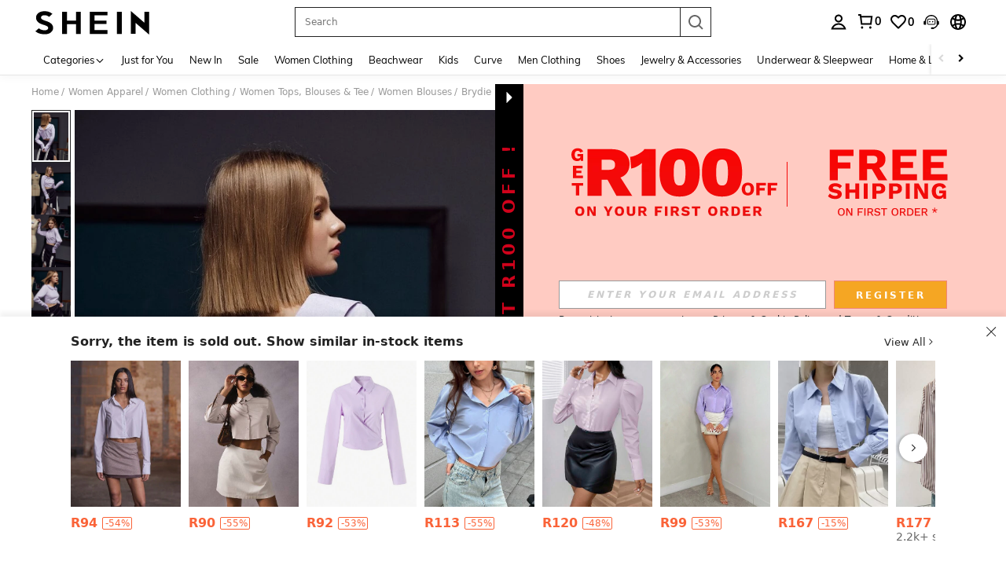

--- FILE ---
content_type: text/plain;charset=UTF-8
request_url: https://us-fp.apitd.net/web/v2?partner=shein_central
body_size: 582
content:
{"code":"000","result":"P9tKiHsqjWWawIr9YL2ogHoCuSGvyDsB3Jb6Fskl1LvNWFv3DM3VMWGWr0gdhbTccMtmBgOBZsljM3AMBDR16moTsYFa6Y4HXMPGKZatdds/1DcrqzNU6QKZ3y/fs9QH3jp/956h5/sRQdT/byM8sF7msuaXlZH1vlYD7wOSivon4Qu65sZai5Hlqy23STigfiCPUA1OfjBqIBc85/5cOuWT2ZsUF+xckFLXqJSNFJKyBteO0ksnvULEVJXWccJGj1m9C9ROLIkAyXdpKTipmMJjU/sNeNMYEr9hWo+McY6S9w38JUAfnyOi2sAaUIpES8W/eKdQ296eHAq99zz3HGSElPSOEa7ekZEKAPA/Rw6IqrP/UajWV5gEomgn6bpysRsPu09fRFKe7SLqlyHwzUZyDFsgiOF3QjpR1G82zTtK0QZeTI95R8eOZ3EOo1c3Km99GiuhKNRGmT5dVNRx4JWfN7udsD9hXPm5cqxvYp5Mq8jsvwdSrXCaIbY2Otp3gTBxzk/MtowB6cL/db9g/A==","requestId":"42j8gudjzcazgv9nf1vgigm8gquqzb93ky155k7cfuv5usy6"}

--- FILE ---
content_type: application/javascript
request_url: https://sc.ltwebstatic.com/she_dist/assets/64078.b56aac94058f99aa.js
body_size: 10507
content:
"use strict";(self.webpackChunkSHEIN_W=self.webpackChunkSHEIN_W||[]).push([[64078],{457541:(e,a,t)=>{t.r(a),t.d(a,{default:()=>i});var o=t(644503),r=t(369153);const s=(e,a={},t=null)=>{if(!e)return{};let{poskey:o,pageNum:s}=(0,r.getAttrFromContainer)(e);null!=a&&a.poskey&&(o=a.poskey),Object.keys(a).forEach((e=>{a[e]||[0,"0"].includes(a[e])||delete a[e]}));const{historicalPrice:i,followPrice:n,isABPrice:l,followLabel:c,locateLabels:d,index:p,spu:u,sku:_,goodsId:m,price:g,originPrice:h,operId:y,recMark:f,extraMark:w,ortherExtMark:v,otherDExtMark:S,request_ext:b,reducePrice:C,soldOutSign:P,soldoutMart:k,exclusivePrice:A,lable:L,seriesOrBrand:T,cccTspBadges:D,sellingPointLabel:N,mallCode:R,sellAttr:I,quickShip:E,bestDeal:K,promoLabel:x,userBehaviorLabel:O,beltLabel:F,rankingList:M,findSimilarMode:q,showLabelHot:B,showSellerLimitedLabel:H,hypernymGoods:j,labelLooping:z,serviceLabel:G,titleLabel:U,horseRaceLabel:V,rrpPrice:W,discountCountDown:Q,extraTag:$,salesLabel:J,estimatedPriceInfo:Y,extMarks:Z,lookType:X="",lookName:ee="",labelCarousels:ae,realLeftStock:te,trendWordId:oe,trendProductSelectId:re,trendShopCode:se,newUserVoucher:ie,maskLayer:ne,qualityWordId:le,qualityWordName:ce,flashPrice:de,trendLabel:pe,rewriteOtherMarks:ue}=Object.assign((0,r.getAttrFromTarget)(e),a),{saAbt:_e=""}=(0,r.getAnalysisAbtInfo)(o),me={historicalPrice:i,followPrice:n,isABPrice:l,followLabel:c,locateLabels:d,pageNum:s,goodsId:m,sku:_,spu:u,index:p,operId:y,recMark:f,extraMark:w,ortherExtMark:v,otherDExtMark:S,request_ext:b,price:g,originPrice:h,reducePrice:C,soldOutSign:P,soldoutMart:k,exclusivePrice:A,lable:L,seriesOrBrand:T,cccTspBadges:D,sellingPointLabel:N,mallCode:R,sellAttr:I,quickShip:E,bestDeal:K,promoLabel:x,userBehaviorLabel:O,beltLabel:F,rankingList:M,findSimilarMode:q,showLabelHot:B,showSellerLimitedLabel:H,hypernymGoods:j,labelLooping:z,serviceLabel:G,titleLabel:U,horseRaceLabel:V,rrpPrice:W,discountCountDown:Q,extraTag:$,estimatedPriceInfo:Y,extMarks:Z,lookType:X,lookName:ee,labelCarousels:ae,realLeftStock:te,trendWordId:oe,trendProductSelectId:re,trendShopCode:se,newUserVoucher:ie,maskLayer:ne,qualityWordId:le,qualityWordName:ce,flashPrice:de,trendLabel:pe,rewriteOtherMarks:ue};"page_flash_sale"!==t&&Object.assign(me,{salesLabel:J});return{saAbt:_e,goodsList:(0,r.getSaGoodsList)(me),mallCode:R}},i={"1-7-1-1":{sendType:["event","user"],sa:{name:"click_add_bag",param:{sku_id:"",goods_id:"",size:"",result:"",result_reason:"",activity_from:"",traceid:""}},async handler({sa:e,report:a},{target:t=null,extraData:r={}}={}){var i,n,l,c;let d={name:e.name,param:(0,o.A)({},e.param)};const{result:p={},postData:u={},faultReason:_="",from:m="other",traceid:g="",poskey:h="",moduleName:y="",page_name:f="",content_id:w="",extra_goods_list:v="",button_type:S,is_customize:b,service_invocation_situation:C="",service_type:P="",custominfoid:k="",coupon_type:A="",tspABTest:L="",feed_type:T,style:D,trend_tag:N,mall_decide:R="",delivery_days:I,delivery_label:E}=r,{currency:K}=gbCommonInfo,x=void 0===window.cat_info?r.cat_info:window.cat_info,O=u.skuCode||u.sku_code||"";let F=f||{page_goods_group:"page_shein_picks"}[window.SaPageInfo.page_name]||window.SaPageInfo.page_name;d.param.interestpoints=u.interestpoints,d.param.sku_code=O,d.param.sku_id=u.sku,d.param.quickship_tp=u.quickShip||0,d.param.goods_id=u.goods_id,d.param.size=u.attrs&&u.attrs.length&&(null===(i=u.attrs.find((e=>87==e.attr_id)))||void 0===i?void 0:i.attr_value_id)||"",d.param.attrvalue=u.variant||"",d.param.result=0==p.code?1:2,d.param.result_reason=0==p.code?"":_||p.msg||"server_failure",d.param.activity_from=m||"other",u.interception_type&&(d.param.interception_type=u.interception_type),d.param.traceid=g,d.param.mall_code=u.mallCode,d.param.location=u.location||r.location,d.param.is_default_mall=u.hasOwnProperty("is_default_mall")?u.is_default_mall:1,d.param.image_tp=u.image_tp,d.param.threshold=r.threshold||u.threshold,d.param.is_customize=u.is_customize+""||b;const M=(null==p?void 0:p.relatedLocalGoodsList)||(null==p||null===(n=p.info)||void 0===n?void 0:n.relatedLocalGoodsList),q=null==M?void 0:M.find((e=>O&&(null==e?void 0:e.sourceSkuCode)==O));if(d.param.ypdg_goods_id=(null==r||null===(l=r.related_local_goods)||void 0===l?void 0:l.goods_id)||(null==q?void 0:q.goodsId),d.param.ypdg_sku_code=(null==r||null===(c=r.related_local_goods)||void 0===c?void 0:c.sku_code)||(null==q?void 0:q.skuCode),1==b&&(d.param.service_invocation_situation=C,d.param.service_type=P,d.param.custominfoid=k),R&&(d.param.mall_decide=R),d.param.trend_tag=N,A&&(d.param.coupon_type=A),S&&(d.param.button_type=S),u.click_id&&(d.param.click_id=u.click_id),u.series_no&&(d.param.series_no=u.series_no),T&&(d.param.feed_type=T),w&&(d.param.content_id=w,d.param.goods_list=v),D&&(d.param.style=D),t){const{saAbt:G="",goodsList:U="",mallCode:V=""}=s(t,(0,o.A)((0,o.A)({mallCode:u.mallCode},u),{},{poskey:h,goodsId:u.goods_id},u.quickShip?{quickShip:"quickship_1"}:{}),F);d.param.abtest=G,d.param.goods_list=U,V&&(d.param.mall_code=V)}if(L&&(d.param.abtest=L),d.param=(0,o.A)((0,o.A)({},d.param),r.passParams),I&&(d.param.delivery_days=I),E&&(d.param.delivery_label=E),0==p.code){var B,H,j,z;let W={page_real_class:()=>x&&x.cat_id,page_select_class:()=>x&&x.select_id,page_shein_picks:()=>window.SaPageInfo.page_param.child_contentid,page_activity_factory:()=>"campaign_items",page_daily_new:Q,page_flash_sale:Q,page_collection:Q,page_recently_viewed:Q,page_cart:Q,page_payment_successful:Q,page_order_track:Q,page_points:Q,page_checkin:Q,page_goods_detail:Q,page_similar_items:Q};function Q(){return"recommend"==y?"recommended_list":""}null===(B=window.TPM)||void 0===B||B.publish("addcart",{id:u.goods_id,sku:u.sku,spu:u.spu,category:u.catId,attribute:(null===(H=u.attrs)||void 0===H||null===(j=H[0])||void 0===j?void 0:j.attr_value)||u.variant||"",index:u.index+1,quantity:u.quantity||1,usd_price:Number(u.price),currency:K,page_name:F,page_id:(null===(z=W[F])||void 0===z?void 0:z.call(W))||""})}a({sa:d})}},"1-7-1-2":{sendType:["event","user"],sa:{name:"click_add_collect",param:{goods_id:"",is_cancel:"",result:"",activity_from:"",mall_code:"",quickship_tp:""}},handler({sa:e,report:a},{target:t=null,extraData:r={}}={}){var i;let{result:n={},resultNumber:l,postData:c={},from:d="other",poskey:p="",moduleName:u="",page_name:_="",mall_code:m="",content_id:g="",feed_type:h}=r;const{currency:y}=gbCommonInfo,f="undefined"==typeof window?null==r?void 0:r.cat_info:null===(i=window)||void 0===i?void 0:i.cat_info;if(e.param.goods_id=c.goods_id,e.param.is_cancel=c.action,e.param.result="number"==typeof l?l:n.data&&Number(0==n.data.code)||0,e.param.activity_from="cart"===d?"goods_list":d,e.param.mall_code=m,g&&(e.param.content_id=g),e.param.quickship_tp=c.quickShip,e.param.location=c.location,t){const{saAbt:D="",goodsList:N=""}=s(t,(0,o.A)((0,o.A)({mallCode:m},c),{},{poskey:p,goodsId:c.goods_id},c.quickShip?{quickShip:"quickship_1"}:{}));e.param.abtest=D,e.param.goods_list=N}var w;if((h&&(e.param.feed_type=h),1==c.action)&&1===(null==e||null===(w=e.param)||void 0===w?void 0:w.result)){var v,S,b,C,P,k,A,L,T;let R={page_real_class:()=>f&&(null==f?void 0:f.cat_id),page_select_class:()=>f&&(null==f?void 0:f.select_id),page_shein_picks:()=>window.SaPageInfo.page_param.child_contentid,page_activity_factory:()=>"campaign_items",page_daily_new:I,page_flash_sale:I,page_collection:I,page_recently_viewed:I,page_cart:I,page_payment_successful:I,page_order_track:I,page_points:I,page_checkin:I,page_goods_detail:I,page_similar_items:I};function I(){return"recommend"==u?"recommended_list":""}let E=_||{page_goods_group:"page_shein_picks"}[window.SaPageInfo.page_name]||window.SaPageInfo.page_name;null===(v=window.TPM)||void 0===v||v.publish("addwish",{id:null===(S=c.detail)||void 0===S?void 0:S.goods_id,sku:null===(b=c.detail)||void 0===b?void 0:b.goods_sn,spu:null===(C=c.detail)||void 0===C?void 0:C.productRelationID,category:null===(P=c.detail)||void 0===P?void 0:P.cat_id,attribute:"",index:c.index+1,price:null===(k=c.detail)||void 0===k||null===(A=k.salePrice)||void 0===A?void 0:A.amount,discount:null===(L=c.detail)||void 0===L?void 0:L.unit_discount,currency:y,page_name:E,page_id:(null===(T=R[E])||void 0===T?void 0:T.call(R))||""})}a({sa:e})}},"1-7-1-8":{sendType:["event","user"],sa:{name:"expose_announcement"},handler({sa:e,report:a}){a({sa:e})}},"1-7-1-9":{sendType:["user"],sa:{name:"click_announcement_close"},handler({sa:e,report:a},{extraData:t={}}={}){a({sa:e})}},"1-7-1-10":{sendType:["user"],sa:{name:"expose_popup_announcement"},handler({sa:e,report:a},{extraData:t={}}={}){a({sa:e})}},"1-7-1-11":{sendType:["user"],sa:{name:"click_announcement_ok"},handler({sa:e,report:a},{extraData:t={}}={}){a({sa:e})}},"1-7-1-12":{sendType:["user"],sa:{name:"expose_cart_result",param:{activity_method:""}},handler({sa:e,report:a},{extraData:t={}}={}){e.param.activity_method=t.activity_method,a({sa:e})}},"1-7-1-14":{sendType:["event","user"],sa:{name:"click_go_shopping",params:{go_to_page:""}},handler({sa:e,report:a},{bindData:t={}}={}){e.param={go_to_page:(null==t?void 0:t.go_to_page)||""},a({sa:e})}},"1-7-1-15":{sendType:["event","user"],sa:{name:"expose_go_shopping",params:{go_to_page:""}},handler({sa:e,report:a},{bindData:t=[]}={}){var o;e.param={go_to_page:(null==t||null===(o=t[0])||void 0===o?void 0:o.go_to_page)||""},a({sa:e})}},"1-7-1-18":{sendType:["user","event"],sa:{name:"expose_store_name",param:{}},handler({sa:e,report:a},{extraData:t={},bindData:r=[]}={}){var s;e.param=(0,o.A)((0,o.A)((0,o.A)({},e.param),null!==(s=null==r?void 0:r[0])&&void 0!==s?s:{}),t),a({sa:e})}},"1-7-1-19":{sendType:["user","event"],sa:{name:"click_store_name",param:{}},handler({sa:e,report:a},{extraData:t={},bindData:r={}}={}){e.param=(0,o.A)((0,o.A)((0,o.A)({},e.param),r),t),a({sa:e})}},"1-7-1-20":{sendType:["user","event"],sa:{name:"click_buy_more",param:{shipping_free_type:1}},handler({sa:e,report:a},{target:t,bindData:r}={}){if(r)return e.param=(0,o.A)((0,o.A)({},e.param),r||{}),void a({sa:e});const s=t.getAttribute("data-shipping-free-type"),i=t.getAttribute("data-mall_code");s&&(e.param.shipping_free_type=+s,e.param.mall_code=i,a({sa:e}))}},"1-7-1-21":{sendType:["user","event"],sa:{name:"expose_buy_more",param:{shipping_free_type:1}},handler({sa:e,report:a},{target:t,bindData:r}={}){if(r)return e.param=(0,o.A)((0,o.A)({},e.param),(null==r?void 0:r[0])||{}),void a({sa:e});null!=t&&t.length&&t.forEach((t=>{const o=t.getAttribute("data-shipping-free-type"),r=t.getAttribute("data-mall_code");o&&(e.param.shipping_free_type=+o,e.param.mall_code=r,a({sa:e}))}))}},"1-7-1-25":{sendType:["event","user"],sa:{name:"expose_default_address",param:{address_type:""}},handler({sa:e,report:a},{extraData:t={}}){const{address_type:o}=t;e.param.address_type=o,a({sa:e})}},"1-7-1-26":{sendType:["event","user"],sa:{name:"click_default_address",param:{address_type:""}},handler({sa:e,report:a},{extraData:t={}}){const{address_type:o}=t;e.param.address_type=o,a({sa:e})}},"1-7-1-27":{sendType:["event","user"],sa:{name:"expose_address_list"},handler({sa:e,report:a}){a({sa:e})}},"1-7-1-28":{sendType:["event","user"],sa:{name:"click_default_address",param:{address_type:""}},handler({sa:e,report:a},{extraData:t={}}){const{address_type:o}=t;e.param.address_type=o,a({sa:e})}},"1-7-1-29":{sendType:["event","user"],sa:{name:"click_other_country"},handler({sa:e,report:a}){a({sa:e})}},"1-7-1-30":{sendType:["event","user"],sa:{name:"expose_country_list"},handler({sa:e,report:a}){a({sa:e})}},"1-7-1-31":{sendType:["event","user"],sa:{name:"click_country_list"},handler({sa:e,report:a}){a({sa:e})}},"1-7-1-32":{sendType:["event","user"],sa:{name:"click_address_list",param:{is_country:"",is_state:"",is_area:"",is_city:""}},handler({sa:e,report:a},{extraData:t={}}){const{is_country:o,is_area:r,is_city:s,is_state:i}=t;e.param.is_country=o,e.param.is_state=i,e.param.is_area=r,e.param.is_city=s,a({sa:e})}},"1-7-1-33":{sendType:["user","event"],sa:{name:"expose_get_coupons_entrance",param:{mall_code:"",store_code:""}},handler({sa:e,report:a},{extraData:t={}}={}){e.param.mall_code=t.mall_code,e.param.store_code=t.store_code,a({sa:e})}},"1-7-1-34":{sendType:["user","event"],sa:{name:"click_get_coupons_entrance",param:{mall_code:"",store_code:""}},handler({sa:e,report:a},{target:t}={}){t&&(e.param.mall_code=t.getAttribute("data-mall_code")||"",e.param.store_code=t.getAttribute("data-store_code")||""),a({sa:e})}},"1-7-1-35":{sendType:["user","event"],sa:{name:"expose_get_coupon_status",param:{coupon_code:"",coupon_status:""}},handler({sa:e,report:a},{extraData:t={}}={}){e.param.coupon_code=t.coupon_code||"",e.param.coupon_status=t.coupon_status||"",a({sa:e})}},"1-7-1-36":{sendType:["user","event"],sa:{name:"expose_get_coupon_button",param:{coupon_code:""}},handler({sa:e,report:a},{extraData:t={}}={}){e.param.coupon_code=t.coupon_code||"",a({sa:e})}},"1-7-1-37":{sendType:["user","event"],sa:{name:"expose_get_coupons_list",param:{mall_code:"",store_code:"",coupons_count:""}},handler({sa:e,report:a},{extraData:t={}}={}){e.param.mall_code=t.mall_code||"",e.param.store_code=t.store_code||"",e.param.coupons_count=t.coupons_count||"",a({sa:e})}},"1-7-1-38":{sendType:["user","event"],sa:{name:"click_get_coupon_button",param:{coupon_code:"",get_result:""}},handler({sa:e,report:a},{extraData:t={}}={}){e.param.coupon_code=t.coupon_code||"",e.param.get_result=t.get_result||"",a({sa:e})}},"1-7-1-39":{sendType:["user"],sa:{name:"click_update_popup_updatebutton",params:{}},handler({sa:e,report:a},{extraData:t={}}={}){e.param={promotion_type:(null==t?void 0:t.promotion_type)||"",source:(null==t?void 0:t.source)||"",update_result:(null==t?void 0:t.update_result)||"",sku_id:(null==t?void 0:t.sku_id)||"",mall_code:(null==t?void 0:t.mall_code)||""},a({sa:e})}},"1-7-1-40":{sendType:["user","event"],sa:{name:"click_login_in",beacon:!0}}}},489554:(e,a,t)=>{t.d(a,{AZ:()=>i,Zp:()=>n,d9:()=>l,kJ:()=>r,oP:()=>s,yM:()=>o});const o=["cateName","SearchReco","discountLabel","greysellingPoint","imageLabel","SelectClassSortJson","RealClassSortJson","RealtimeFeedbackJson","listReview","FollowLabel","ListReco","selectedreview","MostPopular","OneTwoTitle","NewInSortJson","RPcSearchPageSort","labelColumn","goodsSpace","newpresearch","newpresearchicon","newpresearchlenovo","RPcSearchfilter","RPcSearchRecTips","sheinappwordsize"],r=["cateName","UserBehaviorLabel","ListReco","greysellingPoint","discountLabel","imageLabel","OneTwoTitle","FollowLabel","goodsSpace","labelColumn","listReview","MostPopular","RealtimeFeedbackJson","SearchReco","selectedreview","sheinappwordsize"],s=["Search","ListSearchSort","SearchPageSort"],i=["RealClassSortJson","SelectClassSortJson","NewInSortJson","sheincluboptionsJson"],n=[...s,"SearchSuggestNew","SearchDefaultNew","SearchHotNew","SearchFeedHotword","Searchfilter","SearchCard","SearchRecTips","SearchQuery","SearchLocFilter","SearchExperienceResearch","RankingList","SearchTopNavigation","NoResultPage","UserBehaviorLabel","ProductTypeLables","SearchHotGD","SearchTrend","SearchNoResultFeedHotword","selectedreviewJson"],l=[...i]},632079:(e,a,t)=>{t.d(a,{B3:()=>v,B8:()=>D,CM:()=>T,Fr:()=>A,GG:()=>x,Qj:()=>f,S4:()=>O,_L:()=>k,_O:()=>b,ec:()=>E,isLogin:()=>N,it:()=>K,qK:()=>L,rZ:()=>P,robotLinkCommon:()=>S,tK:()=>C,uj:()=>R,zA:()=>w});var o=t(644503),r=t(229093),s=t.n(r),i=t(663877),n=t.n(i),l=(t(347090),t(432890)),c=t(666258),d=t(93040),p=t(553410),u=t(807956),_=t(92525),m=t(941368),g=t(83416),h=t.n(g),y=t(665640);async function f({langPath:e="",imgSrc:a,goods_url_name:t="product",goods_id:o,cat_id:r,mall_code:s,productDetailUrl:i="",urlQuery:n={},getUrlWithImgRatio:l=!1}={}){let c=e+(i||L(t,o)),d="";try{d=await w(a)}catch(e){y.error(e)}const p=[];return s&&p.push(`mallCode=${s}`),p.push(`imgRatio=${d}`),n&&"[object Object]"===Object.prototype.toString.call(n)&&Object.keys(n).forEach((e=>{if(n[e]){let a=n[e];a=String(a).replace(/&gt;/g,">"),p.push(`${e}=${a}`)}})),p.length>0&&(c+=`${c.indexOf("?")>-1?"&":"?"}${p.join("&")}`),l?{url:c,imgRatio:d}:c}function w(e=""){return new Promise(((a,t)=>{const o=new Image,{RESOURCE_SDK:r}=gbCommonInfo;r&&r.isSupportCropImage&&(e=e.replace(/(_square)|(_squfix)/gi,"")),o.src=e,o.onload=e=>{const t=v(e.target.width/e.target.height);a(t)},o.onerror=t}))}function v(e=0){return[{key:3/4,value:"3-4"},{key:.8,value:"4-5"},{key:13/16,value:"13-16"},{key:1,value:"1-1"}].reduce((function(a,t){return Math.abs(t.key-e)<Math.abs(a.key-e)?t:a})).value}function S(e="navigationBar",a="",t=""){var o,r;return"page_order_list"===(t=t||(null===(o=window.SaPageInfo)||void 0===o?void 0:o.page_name)||(null===(r=window.getSaPageInfo)||void 0===r?void 0:r.page_name)||"page_others")&&(e="orderListPage"),"page_order_detail"===t&&(e="orderDetailPage"),"page_contact_us"===t&&(e="supportPage"),"page_order_track"===t&&(e="trackPage"),`/robot?page=${e}&page_name=${t}${a}`}function b({langZero:e=!1}={}){let a=(0,o.A)((0,o.A)({},k.parse(k.extract(location.href))),{_t:Date.now()});e&&a.lang&&(a.lang="0"),window.location.href=`${window.location.pathname}?${k.stringify(a)}`}function C({type:e,src:a,attrs:t={},el:o="body"}){return new Promise(((r,s)=>{let i=document.createElement(e);i.src=a,Object.keys(t).forEach((e=>{i.setAttribute(e,t[e])})),"iframe"===e&&(i.style.display="none"),"script"===e&&(i.crossOrigin="anonymous"),i.onload=r,i.onerror=s,document[o].appendChild(i)}))}const P={getTitle(e){const a=/([^\/]+)-[vs]?c-\d+\.html/,t=/\/?(shein-picks|promo-discount)\.html/,o=/\/?daily-new\.html.*daily=(\d+-\d+-\d+)/;return a.test(e)?e.match(a)[1]:t.test(e)?e.match(t)[1]:o.test(e)?e.match(o)[1]:/\/?daily-new\.html/.test(e)?"whats new":""},replaceSpeCha:e=>"string"==typeof e&&e.replace(/\s*[#%&]\s*/g,"-")},k={extract:function(e){return e.split("?")[1]||""},parse:function(e){var a=Object.create(null);return"string"!=typeof e?a:(e=s()(e).call(e).replace(/^(\?|#|&)/,""))?(e.split("&").forEach((function(e){var t=e.replace(/\+/g," ").split("="),o=t.shift(),r=t.length>0?t.join("="):void 0;if(o=decodeURIComponent(o),void 0===r)r=null;else try{r=decodeURIComponent(r)}catch(e){y.error(e)}void 0===a[o]?a[o]=r:Array.isArray(a[o])?a[o].push(r):a[o]=[a[o],r]})),a):a},stringify:function(e){var a;return e?n()(a=Object.keys(e)).call(a).map((function(a){var t=e[a];if(void 0===t)return"";if(null===t)return a;if(Array.isArray(t)){var o=[];return t.slice().forEach((function(e){void 0!==e&&(null===e?o.push(a):o.push(a+"="+e))})),o.join("&")}return a+"="+t})).filter((function(e){return e.length>0})).join("&"):""}};function A(){let e=navigator.userAgent.toLowerCase();return e.match(/phone|pad|pod|iphone|ipod|ios|ipad|android/)||e.indexOf("macintosh")>-1&&"ontouchend"in document}function L(e,a){return e=I(e),I("/"+(e="-"!=e&&e?e:"shein-product").replace("/","-").split(" ").join("-")+"-p-"+a+".html")}function T(e,a){return e=I(e),I("/"+(e="-"!=e&&e?e:"shein-product").replace("/","-").split(" ").join("-")+"-review-"+a+".html")}async function D(e){try{const{OPEN_COMMON_DETAIL_CDN_STATUS:a,DETAIL_SSR_CDN_VERSION:t,DETAIL_SSR_CDN_SITE_STATUS:o,DETAIL_SSR_NO_CDN_SITE:r}=gbCommonInfo||{};if(!a)return!1;if((0,u.R)("D_CDN_KEY"))return!1;await async function(e,a){try{const t=["uk","fr","ph","kr","jp","pl"],{SiteUID:o}=window.gbCommonInfo||{};let r="",s=[],i=t;if(!e)return void y.error("缺少 apollo 参数: DETAIL_SSR_CDN_VERSION,DETAIL_SSR_CDN_SITE_STATUS,DETAIL_SSR_NO_CDN_SITE");const l=await async function(e){const a=["CccGoodsdetail","goodsPicAb","PerformanceLogNodeTestFetch"],t=e||await m.T.getUserAbtResult({newPosKeys:a.join(",")});let o=[],r="";try{var s,i;null==a||null===(s=a.forEach)||void 0===s||s.call(a,(e=>{const a=(null==t?void 0:t[e])||{},{child:r=[]}=a;var s;null!=r&&r.length&&(null==r||null===(s=r.forEach)||void 0===s||s.call(r,(e=>{(null==e?void 0:e.bid)&&o.push(null==e?void 0:e.bid)})))})),null!==(i=o)&&void 0!==i&&i.length&&(o=n()(o).call(o,((e,a)=>e-a)),r=o.join("_"))}catch(e){y.error(e)}return r}(a);r=e.DETAIL_SSR_CDN_VERSION||"",i=e.DETAIL_SSR_NO_CDN_SITE||[],s=e.DETAIL_SSR_CDN_SITE_STATUS||[];const c=(Array.isArray(i)?i:t).includes(o),u=s.includes(o)||s.includes("OPEN_ALL");if(c||!r||!u)return void(0,p.z)({key:"D_CDN_KEY"});const _=function(e="",a){const{SiteUID:t,lang:o}=window.gbCommonInfo||{},r=["GOODS_DETAIL_CDN",a,t,o,e];return h()(r.join("_"))}(l,r);(0,d.T)({key:"D_CDN_KEY",value:_,end:604800})}catch(e){y.error(e)}}({DETAIL_SSR_CDN_VERSION:t,DETAIL_SSR_CDN_SITE_STATUS:o,DETAIL_SSR_NO_CDN_SITE:r},e)}catch(e){y.error(e)}}function N(){return _.default.isLogin()}function R(e){var a,t;null==e||null===(a=e.preventDefault)||void 0===a||a.call(e),null==e||null===(t=e.stopPropagation)||void 0===t||t.call(e);var r=e.target;r.getAttribute("weblink")||!r.closest("a")||r.getAttribute("href")||(r=r.closest("a"));var s=r.getAttribute("weblink"),i=r.target;if(s||(s=r.getAttribute("href")),(0,l.T)(window.sa)){var n;let e=r.closest(".j-welcome-data"),a=null===(n=r)||void 0===n?void 0:n.closest(".j-container__content-item");if(a){var d;const e={tkid:(null==a?void 0:a.getAttribute("ticket_id"))||"",commentid:(null==a?void 0:a.getAttribute("comment_id"))||"",pageto:(null===(d=r)||void 0===d?void 0:d.getAttribute("pageto"))||"",flowid:(null==a?void 0:a.getAttribute("flow_id"))||""};sa("send",{activity_name:"click_unified_links",activity_param:(0,o.A)({},e)})}let t={};if(e){const a=e.dataset.contact_us_type;t={dialog_id:e.dataset.dialog_id||"",chat_id:e.dataset.chat_id||"",repository_id:e.dataset.repository_id||"",standard_question:e.dataset.standard_question||"",related_question_type:e.dataset.related_question_type||"",contact_us_type:(0,c.H)(a)?"":a,is_in_tag:e.dataset.is_in_tag||0,is_default_tag:e.dataset.is_default_tag||0,is_user_tag:""}}const s={link_name:r.getAttribute("pageto")||"",welcomeData:t};sa("send",{activity_name:"click_sheinlink",activity_param:s})}i?window.open(s):location.href=s}function I(e){if("string"!=typeof e)return e;let a=e&&e.match(/^http(s)?:\/\/(.*?)\//g);if(a&&(a=a[0],a&&!a.match(".shein.")&&!a.match(".romwe.")))return e;if(/pdsearch/.test(e))return e;var t=e.indexOf("://")>0?e.indexOf("://")+2:0,o=e.indexOf("?",t)>0?e.indexOf("?",t):e.length,r=e.substring(0,t),s=e.substring(t,o),i=e.substring(o,e.length);return e=(r+(s=s.replace(/[><#@$\s'"%+&]|[\u4e00-\u9fa5]/g,"-"))+i).replace(/-{2,}/g,"-")}function E(e,a,t){let{currencies:o}=window.gbCommonInfo||{};if(e=Number(e),isNaN(e))return e;if(t)t.code&&(a=t.code);else{if(!a&&!(a=_.default.get({key:"currency"})))return e;if(!(t=null==o?void 0:o[a]))return e}var r={decimalPlace:void 0!==t.decimal_place&&null!==t.decimal_place?Number(t.decimal_place):2,decimalPoint:void 0!==t.dec_point&&null!==t.dec_point?t.dec_point:".",thousandPoint:void 0!==t.thousands_sep&&null!==t.thousands_sep?t.thousands_sep:""};["VND","IDR"].indexOf(a)>=0&&(e=100*(e/100).toFixed(0));var s=(e=e.toFixed(r.decimalPlace)).toString().split(".");e=s[0].split("");for(var i=1;i<e.length-2;i++)(e.length-i)%3==0&&(e.splice(i,0,r.thousandPoint),i++);return e=e.join("")+(2==s.length?r.decimalPoint+s[1]:""),e=t.symbol_left+e+t.symbol_right}function K(){"undefined"!=typeof GB_SHEIN_lazyLoadInstance&&GB_SHEIN_lazyLoadInstance.update()}function x(e,a=0){"complete"===document.readyState?setTimeout(e,a):window.addEventListener("load",e)}function O(e){const a=(0,o.A)({},e),{selector:t,cb:r,type:s}=a;if("function"==typeof e)return void document.addEventListener("DOMContentLoaded",e);if("object"!=typeof e||!t)return;let i=t;return"string"==typeof t&&(i=[...document.querySelectorAll(t)]),"object"!=typeof t||Array.isArray(t)||(i=[t]),!s&&r?i.forEach(r):(a.elements=i,F[s]?F[s](a):i.forEach((e=>{null==e||e.addEventListener(s,r)})))}const F={hasClass:({elements:e,className:a})=>e.some((e=>{if(e.classList)return e.classList.contains(a)})),addClass:({elements:e,className:a})=>e.forEach((e=>{e.classList&&e.classList.add(a)})),removeClass:({elements:e,className:a})=>e.forEach((e=>{e.classList&&e.classList.remove(a)})),setCSS:({elements:e,styleProp:a,styleValue:t})=>e.forEach((e=>{e.style&&(e.style[a]=t)})),getCSS:({elements:e,styleProp:a})=>window.getComputedStyle(e[0]).getPropertyValue(a),getOffset:({elements:e})=>null==e?void 0:e[0].getBoundingClientRect(),forEach:({elements:e,cb:a})=>e.forEach(a)}},941368:(e,a,t)=>{t.d(a,{T:()=>g});var o=t(228543),r=t(383112);async function s(e){if("undefined"==typeof window)return{};const{newPosKeys:a,posKeys:t}=e,o=[];t&&o.push(...t.split(",")),a&&o.push(...a.split(","));const s=[...new Set(o)];return await async function(e=""){const{currency:a,appLanguage:t}=window.gbCommonInfo,o=await(0,r.A)({method:"GET",url:"/abt/merge/get_abt_by_poskey",params:{posKeys:e,_abt:"1"},headers:{AppCurrency:a,AppLanguage:t},useBffApi:!0}).then((e=>{var a;return(null===(a=e.info)||void 0===a?void 0:a.pos)||{}})).catch((()=>({})));return s=o,Object.keys(s).forEach((e=>{const a=s[e]||{};a.posKey=e,a.sceneStr=e;const t=a.p||a.param;a.p=t,a.param=t})),s;var s}(s.join(","))}var i=t(665640);function n(){return new o.e({schttp:async e=>{try{return await s(e)}catch(e){return i.log(e),{}}}})}var l=t(495644);const c={posKeys:function(){const{WEB_CLIENT:e="shein"}="undefined"!=typeof gbCommonInfo?gbCommonInfo:{},a=["Searchfilter","SearchSuggestwordFeedback","CccxPublicBanner","CccAppIcon","CccKidsCategory","CccHomeCategory","CccPlussizeCategory","Aod","Similaritems","ListNoScrollDown","Aftersimilar","Reviewsubmit","Orderdetail","OrderTrack","ChangePassword","CODwithdraw","Bodysize","FastRegisterPopup","ThirtyLogin","SPcSignPrefer","newPrivacy","ProductDetailYouMayAlsoLike","ProductDetailCustomersAlsoViewedList","CookieResult","Selfsizerecommended","ACTrandom","ActDefault","ActHot","ActNew","ActElement","ActAbt","ActReview","ActFavorite","SilentloginPrivacy","SpecialOutgoingScene","Quickregclosed","LoginSwtichsite","phoneRegisterLogin","LoginMerge","SearchCard","AddShowGroup",...new Array(10).fill("ActAbt").map(((e,a)=>`${e}${a+1}`)),"sheinclubprice","FlashShowedCrowed","Movepoints","CccxPublicBanner","CCCxTopbanner","RecentlyViewNotlogged","GoogleOneTapSignIn","Cartshowobmtitle","Showplatformtitle","TradeQuickship","Cartnoteligibleforcoupons","Discountlistshowlimitexceededtip","AllListQuickShip"];return"shein"===e?a.concat(["CccMenCategory","OpenFreeTrial"]):a.concat(["CccGirlsCategory","CccGuysCategory"])}(),newPosKeys:[...function(){const{WEB_CLIENT:e="shein"}="undefined"!=typeof gbCommonInfo?gbCommonInfo:{},a=["HomepageWhatsapp","UnderPrice","VerifyCodeSwitch","LowpriceUser","CouponTimeFormatChange","CouponbagUpdate","SearchListCoupon","SearchSceneCoupon","PhoneAreaCodePopop","recSwitch","SearchSceneCoupon","RelatedSearchNew","DefaultWordTag","PCAlltabCategory","MeClubTrailSwitch","storewishlist","SearchDefaultNew","SearchHotGD","SearchHotNew","PcCartPrefetch","detailcountdown","PageMeNews","HomePopup","AccountManager","storeiconchange","newsearch","Reviewchange","subrating","PerformanceLogNodeTestFetch","SHEINcomplianceswitch","CccAllHomepage"],t=[],o=[];return"shein"===e?a.push(...t):a.push(...o),a}(),"Cartshowcoupon","Cartentranceinfo","listdiscountLabel","DetailStarReview","detailgoodsCard","listpriceTag","detailKeyAttribute","pcwordSize","FlashSaleCountDown"]};var d=t(489554);const p=[{pageName:"page_home",newPosKeys:["HomePageTerminal","HomeEstimatedPrice","FSEstimatedPrice","EstimatedPrice","CouponBlock","BGEstimatedPrice","HomePageFloatingIconExp","advertising","CCCHomePageDynamic","FlashSaleCategory","HomeIconIfRec","HomeIconRecImageType","HomeItemRec","HomePopup"],posKeys:["CccAppIcon","WishlistEmptyRecommend","WishlistRecommend","WishlistRecommendationsForYou","AllListQuickShip","newPrivacy","Movepoints"]},...["page_real_class","page_select_class","page_search","page_picked_goods_list_goodslistsmallcell","page_picked_goods_list_glcol2cell","page_goods_group","page_shein_picks","page_selling_point","page_store"].map((e=>({pageName:e,newPosKeys:["FollowLabel","NewInSortJson","listwithCoupon","listpriceTimeTag","FSEurRules","listtimetagType",..."page_search"===e?d.Zp:d.d9],posKeys:["CategoryRecommendationsForYou","VideoIcon","HideGoodsNum","SpuPic","SearchPageSort","SearchRecommendationsForYou","SearchFeedHotword","SearchNoResultFeedHotword","SearchRecTips","brandstoreobm","brandstore"]}))),{pageName:"page_goods_detail",newPosKeys:["CccDetailVideo","soldoutsimilar","similaritemsnew","OutfitRecommendEntry","OutfitRecommendLand","recSwitch","ProductDetailBelowPolicyFloorJson","ProductDetailBelowPolicyFloor","EstimatedPrice","paydiscountshowdetail","wishsimilar","EstimatedShowType","Quickinterestpoint","raiseupperlimit","storeccc","NewCoupon","addbagpopup","addnewhotJson","addbagpopupcates","addbagpopupgoods","listgoodsCard","sixmore","ymalrecommend","detailgoodsCard","DetailStarReview","FrequentBoughtTogether","detailKeyAttribute","listdiscountLabel","pcwordSize","FlashSaleRecItemShop","Structureoptiz","listattributeLabels","listtagSorting","listrankingTag","detailcountdown","BuyBoxSwitch","collestrategy","listquickship","listquickshipKey","componentswitch","localMall","listwithCoupon","listpriceTimeTag","listtimetagType","listpricetagNew","ProductDetailRecommend","carddiscountLabel"],posKeys:["Shippingtime","CccGoodsdetail","CccGoodsDetails","Reviewlabel","SellingPoint","ViewMoreButton","shipping","FreeShipping","GoodsdetailToppicOutfitRecommend","DetailPageQuickShipShow","localwarehouse","CustomersAlsoViewedQuickAddBag"]},{pageName:"page_category",posKeys:[],newPosKeys:[]},{pageName:"page_activity_factory",newPosKeys:[],posKeys:["ActHot","ActReview","ActFavorite"]},{pageName:"page_flash_sale",newPosKeys:["FlashSaleAddLable"],posKeys:["Flashsale"]},{pageName:"page_cart",newPosKeys:["componentswitch"],posKeys:["CartYouMayAlsoLike","EmptyCartYouMayAlsoLike","Add","FreeShipping","ReselectSimilar"]},{pageName:"page_me",newPosKeys:["pcmeRecommend","hidePaymentOptions","sheinclubme","ClubRenewMePop"],posKeys:["sheinclubfreetrial"]},{pageName:"page_collection",newPosKeys:["goodsPicAb","sheinappwordsize","goodsSpace","componentswitch","FollowLabel","imageLabel","sheinappwordsize","goodsSpace","Wishlistuplimit","carddiscountLabel"],posKeys:["WishlistRecommendationsForYou","SellingPoint","AllListQuickShip"]},{pageName:"page_collection_boards",newPosKeys:["componentswitch","carddiscountLabel"],posKeys:["AllListQuickShip"]},{pageName:"page_group_share",newPosKeys:["sheinappwordsize","goodsSpace","pclistCropping"],posKeys:["AllListQuickShip"]},{pageName:"page_brand_collection",newPosKeys:[],posKeys:[]},{pageName:"page_payment_options",newPosKeys:["bindPaymentOption","hidePaymentOptions"],posKeys:[]},{pageName:"page_recently_viewed",newPosKeys:["imageLabel","sheinappwordsize","goodsSpace","listKeyAttribute","pcwordSize","listgoodsCard","FlashSaleCountDown","EstimatedPrice","listtagSorting","listrankingTag","listattributeLabels","listquickshipLanguage","componentswitch","carddiscountLabel"],posKeys:["AllListQuickShip"]},{pageName:"page_order_list",newPosKeys:["OrderDSA"],posKeys:["Orderlist"]},{pageName:"page_order_detail",newPosKeys:["OrderDSA"],posKeys:["OrderRecommendationsForYou","SelfExchange","Subscribe"]},{pageName:"page_price_guarantee",newPosKeys:["ShowPriceGuarantee"],posKeys:[]},{pageName:"page_live_chat",newPosKeys:["MultiPushList","UnrecongizedCard","FuzzyMatchCard","ConfirmationNoCard","CsOrderlistCard","CsOrderdetailCard","CSchat","ExchangeFunction","BotStrategy","inviteReview","switchOrder","allshiptimeshow","orderQuickshipStrong","exposeservicechannel","returnUrge","EditOrderAddress","servicechannellimit","EndconsultationRate","chatRate","isUnsolvedTk","threeDaysResolution","chatRate2","tkorderlimit","showCombineReturn","sheinbotSelfservice"],posKeys:["Orderdetail","Multiround","Slq","IsCanRefund","giftOrderDetail","IsInfoFront","OrderlistQueryRelatedAccounts"]},{pageName:"page_cstk_detail",newPosKeys:["chatRate"],posKeys:["IsCanRefund"]},{pageName:"page_activity_factory",newPosKeys:["recSwitch","HomeEstimatedPrice","FSEstimatedPrice","EstimatedPrice"],posKeys:[]},{pageName:"page_review_center",newPosKeys:["Showpoints","Rewcountdown","Reviewtogether"],posKeys:[]},{pageName:"page_return_item_new",newPosKeys:["returnVideo","RefundAmountDetails","showCombineReturn","gifcardExpirednotice","accountRequired","noReturn","OrderRefund","ReturnAndRefund","isReturnReasonShow","OrderHappyReturn","HygieneItemsTip"],posKeys:["CODwithdraw"]},{pageName:"page_brand_zone",newPosKeys:["PageBrandZone"],posKeys:[]},{pageName:"page_store",newPosKeys:["brandrecommendBrand"]},{pageName:"page_store_reviews",newPosKeys:["PointProgram"],posKeys:[]},{pageName:"page_contact_us",newPosKeys:["IsCanRefund"],posKeys:[]},{pageName:"page_faq_article",newPosKeys:["IsCanRefund"],posKeys:[]},{pageName:"points",newPosKeys:["OrderRegularPoints"],posKeys:[]},{pageName:"page_payment_successful",newPosKeys:["RememberCardsSuccess"],posKeys:["PaySuccess","PaymenSuccessRecommend","Subscribe"]},{pageName:"page_checkout",newPosKeys:[]},{pageName:"page_return_item_new",newPosKeys:[]}].map((e=>(e.routeName=e.pageName,e)));var u=t(632079),_=t(665640);t(813935);var m=t(157779);if("undefined"!=typeof window){const{PUBLIC_CDN:e}=gbCommonInfo;t.p=`${e}/she_dist/assets/`}const g="undefined"==typeof window?n():(window._abt_server_provider||(window._abt_server_provider=n(),(e=>{(0,l._d)({abtServer:e,options:p,newPosKeys:c.newPosKeys,posKeys:c.posKeys,preloadModel:!1});let a=null;!function e(t){if(!a)return window.hasOwnProperty("SaPageInfo")?(t(window.SaPageInfo.page_name),void(a=!0)):void requestAnimationFrame((()=>{e(t)}))}((e=>{(0,l.vx)({routeName:e})})),(0,u.GG)((()=>{var e,t;a||(a=!0,null!==(e=window)&&void 0!==e&&null!==(t=e.SaPageInfo)&&void 0!==t&&t.page_name||(_.error("SaPageInfo.page_name is undefined, please check!"),(0,l.vx)({routeName:""})))}))})(window._abt_server_provider),async function(){if("undefined"==typeof gbCommonInfo||!gbCommonInfo.isDebug)return;if("localhost"===gbCommonInfo.NODE_SERVER_ENV)return;const{createAbtDevtoolsHook:e}=await t.e(13762).then(t.bind(t,929730));if(e({schttp:r.A}),location.href.includes("abtDebug=0"))return(0,m.setLocalStorage)({key:"abtDebug",value:0}),void(location.href=location.href.replace(/abtDebug=0/,""));if(location.href.includes("abtDebug=1")){const{createAbtDevtoolsApp:e}=await t.e(13762).then(t.bind(t,929730));(0,m.setLocalStorage)({key:"abtDebug",value:1}),e({terminal:"web"})}}(window._abt_server_provider)),window._abt_server_provider)}}]);
//# sourceMappingURL=64078.b56aac94058f99aa.js.map

--- FILE ---
content_type: text/javascript; charset=utf-8
request_url: https://za.shein.com/devices/v3/profile/web?callback=smCB_1769008300316&organization=FPNyuLhAtVnAeldjikus&smdata=W7N7Uu94bq%2BVmrg%2BpkkKvFZgZI6vVFKHgyGW0RRRfulPxf%2F6zWBkC1SZ0Ey%2BvStXiSOcHtRRCIXRpp9YqIMNfNLGlAhTZQBpcJhPPznpnILVtILmq%2FEbuvDQeSEcqqvwtMhYnWsWYdMPIAJgiui1SwLWG4Pf7%2FH%2BculbN6U8R90ilLvIxnoDasMj6A8jtfqCRFwnDTQ9O9slsjC17D62VAMGtCauieKjg8tTDrkiiXbnB%2BYmRaCz73D0eKeaGD11Pgs2dth9LEKEBccnHaHE2rNowUYdTRcnjqkMW55ip%2Bv9gQDj6y4WN5950%2FvsPUg3sC9fpKbJ%2F7MYqfEwBaZjTy%2FiEZgqqOwQXLYwC8lFwb3d8gQ2SRfaUVaEjasxNBMoMkxFARPWSjtMy8rkflBKBOGEHeEY%2F1S8zxMoteb%2B0L06wdW4j%2BI4z9bqtdiTotrNuJnxvy3yYaZnF5En0eENxk%2BzyTCNp9D5VZMEQzWcZrEBY5lV3Z3zGfiLtuSB8BCbyLoOTZ%2FLJjlFT13HbqaLOhANv3CKCSQtA6DdVBaPIjeuF5jlijrQ47BKBmiOmce9hvkL2zUwLe4Lov0BeNfDvFDt%2B83YctAEUTXdD7SPUzNBhz58TsGawF7vRFQkuBtMm7ZDkAyeLys32fjLof9m%2FsK65AWVmRUc%2Fe25ZGSBsYpfMTQHAOg2r%2B7Yx7ikm9jj%2FnK%2BRpcORGkEXU%2BZ%2B0IuNgBnokWu1eTdE%2BYNhaYePJYkz8mSWmJ06j5MJzIMyA60HlM3rpkrJR1D%2Bn%2BRiopkhHoronPrRfZTiI6ACn3zf3QhGHQtkPrW0qkAuLp7nIyWxayKWm6Fri6yJeunKsJ0jaq8h8xv52027hGZE8OLU8Ag4z6q0a6VPGXeUjtLRxfDCmou9h4YvEQ%2BVaLdMnPMVUyPrcAta3XmeXwLJWQesWleaIzAfb0u%2BulU6lggDsGun3SjtIF53YqVtPUJAq9lS3%2BCv7J3Qkjj8T2ZHOHLfzUTtiEQdtcD9NsEi8F2%2BQCb9yyLfWhh3CzSc0vR367BRhwS4e582%2FAd3uBzMcNu2A5vBCWt%2FMF2oVnwyo1gxdxuXY8mhRR66LM1Od1TSvfQZqhiZESYf94S1nR%2BX9NpmGw%2BeqH9nd8xMJil34vhK4LtyzOz0wIvOaeS1ZirycK%2Bm%2BhD58jwpWfc%2F7PwXsRfZ1toOti%2FIfgD%2BtzUHRGQmFOyERsURJ9de2vkIvxRZPngVDjPvq2ijfbeeJxGQq%2FFv1UeHQzfWVPIOp4TapQCC57iLiTLiwwAy1h574Sz%2BVQP1LgrSXBZ%2F%2F%2F9hNNdsGheLm3EEGRORaK1IBt7WYzVt%2FKOy2T2F41971mdpz7SKpYurPBlLbHUcQ8Un3SI7q77077X%2BIzdQ7oP2aA%3D%3D1487577677129&os=web&version=2.0.0
body_size: -193
content:
window['smCB_1769008300316'] && smCB_1769008300316({"code":1100,"detail":{"len":"12","sign":"kqnHTg5SnnBnnV8ta/7z7A==","timestamp":"1487582755342"},"requestId":"418cea9ec97fe55a4619a22f4e60275a"})